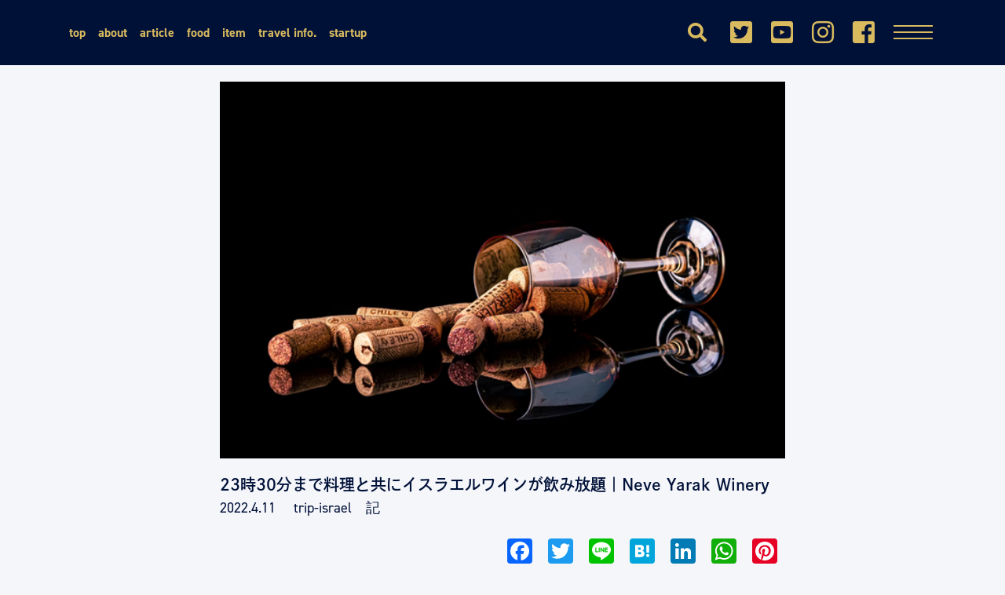

--- FILE ---
content_type: text/html; charset=utf-8
request_url: https://www.google.com/recaptcha/api2/aframe
body_size: 269
content:
<!DOCTYPE HTML><html><head><meta http-equiv="content-type" content="text/html; charset=UTF-8"></head><body><script nonce="D5_pWWgAOwgL75cUZIKuVA">/** Anti-fraud and anti-abuse applications only. See google.com/recaptcha */ try{var clients={'sodar':'https://pagead2.googlesyndication.com/pagead/sodar?'};window.addEventListener("message",function(a){try{if(a.source===window.parent){var b=JSON.parse(a.data);var c=clients[b['id']];if(c){var d=document.createElement('img');d.src=c+b['params']+'&rc='+(localStorage.getItem("rc::a")?sessionStorage.getItem("rc::b"):"");window.document.body.appendChild(d);sessionStorage.setItem("rc::e",parseInt(sessionStorage.getItem("rc::e")||0)+1);localStorage.setItem("rc::h",'1769387237408');}}}catch(b){}});window.parent.postMessage("_grecaptcha_ready", "*");}catch(b){}</script></body></html>

--- FILE ---
content_type: text/css
request_url: https://trip-israel.com/wp-content/themes/Trip%20israel%20Theme/style.css?ver=1.0
body_size: 4475
content:
@charset "UTF-8";
.bg_black_blue {
  background-color: #001138;
}

.bg_yellow {
  background-color: #D9BA5F;
}

.txt_black_blue {
  color: #001138;
}

.txt_white {
  color: #F5F6FA;
}

.txt_yellow {
  color: #D9BA5F;
}

.en {
  font-family: din-2014;
}

.en_bold {
  font-family: din-2014;
  font-weight: bold;
}

/*! normalize.css v8.0.0 | MIT License | github.com/necolas/normalize.css */
/* Document
   ========================================================================== */
/**
 * 1. Correct the line height in all browsers.
 * 2. Prevent adjustments of font size after orientation changes in iOS.
 */
html {
  line-height: 1.15;
  /* 1 */
  -webkit-text-size-adjust: 100%;
  /* 2 */
}

/* Sections
   ========================================================================== */
/**
 * Remove the margin in all browsers.
 */
body {
  margin: 0;
}

/**
 * Correct the font size and margin on `h1` elements within `section` and
 * `article` contexts in Chrome, Firefox, and Safari.
 */
h1 {
  font-size: 2em;
  margin: 0.67em 0;
}

/* Grouping content
   ========================================================================== */
/**
 * 1. Add the correct box sizing in Firefox.
 * 2. Show the overflow in Edge and IE.
 */
hr {
  box-sizing: content-box;
  /* 1 */
  height: 0;
  /* 1 */
  overflow: visible;
  /* 2 */
}

/**
 * 1. Correct the inheritance and scaling of font size in all browsers.
 * 2. Correct the odd `em` font sizing in all browsers.
 */
pre {
  font-family: monospace, monospace;
  /* 1 */
  font-size: 1em;
  /* 2 */
}

/* Text-level semantics
   ========================================================================== */
/**
 * Remove the gray background on active links in IE 10.
 */
a {
  background-color: transparent;
}

/**
 * 1. Remove the bottom border in Chrome 57-
 * 2. Add the correct text decoration in Chrome, Edge, IE, Opera, and Safari.
 */
abbr[title] {
  border-bottom: none;
  /* 1 */
  text-decoration: underline;
  /* 2 */
  -webkit-text-decoration: underline dotted;
          text-decoration: underline dotted;
  /* 2 */
}

/**
 * Add the correct font weight in Chrome, Edge, and Safari.
 */
b, strong {
  font-weight: bolder;
}

/**
 * 1. Correct the inheritance and scaling of font size in all browsers.
 * 2. Correct the odd `em` font sizing in all browsers.
 */
code, kbd, samp {
  font-family: monospace, monospace;
  /* 1 */
  font-size: 1em;
  /* 2 */
}

/**
 * Add the correct font size in all browsers.
 */
small {
  font-size: 80%;
}

/**
 * Prevent `sub` and `sup` elements from affecting the line height in
 * all browsers.
 */
sub, sup {
  font-size: 75%;
  line-height: 0;
  position: relative;
  vertical-align: baseline;
}

sub {
  bottom: -0.25em;
}

sup {
  top: -0.5em;
}

/* Embedded content
   ========================================================================== */
/**
 * Remove the border on images inside links in IE 10.
 */
img {
  border-style: none;
}

/* Forms
   ========================================================================== */
/**
 * 1. Change the font styles in all browsers.
 * 2. Remove the margin in Firefox and Safari.
 */
button, input, optgroup, select, textarea {
  font-family: inherit;
  /* 1 */
  font-size: 100%;
  /* 1 */
  line-height: 1.15;
  /* 1 */
  margin: 0;
  /* 2 */
}

/**
 * Show the overflow in IE.
 * 1. Show the overflow in Edge.
 */
button, input {
  /* 1 */
  overflow: visible;
}

/**
 * Remove the inheritance of text transform in Edge, Firefox, and IE.
 * 1. Remove the inheritance of text transform in Firefox.
 */
button, select {
  /* 1 */
  text-transform: none;
}

/**
 * Correct the inability to style clickable types in iOS and Safari.
 */
button, [type="button"], [type="reset"], [type="submit"] {
  -webkit-appearance: button;
}

/**
 * Remove the inner border and padding in Firefox.
 */
button::-moz-focus-inner, [type="button"]::-moz-focus-inner, [type="reset"]::-moz-focus-inner, [type="submit"]::-moz-focus-inner {
  border-style: none;
  padding: 0;
}

/**
 * Restore the focus styles unset by the previous rule.
 */
button:-moz-focusring, [type="button"]:-moz-focusring, [type="reset"]:-moz-focusring, [type="submit"]:-moz-focusring {
  outline: 1px dotted ButtonText;
}

/**
 * Correct the padding in Firefox.
 */
fieldset {
  padding: 0.35em 0.75em 0.625em;
}

/**
 * 1. Correct the text wrapping in Edge and IE.
 * 2. Correct the color inheritance from `fieldset` elements in IE.
 * 3. Remove the padding so developers are not caught out when they zero out
 *    `fieldset` elements in all browsers.
 */
legend {
  box-sizing: border-box;
  /* 1 */
  color: inherit;
  /* 2 */
  display: table;
  /* 1 */
  max-width: 100%;
  /* 1 */
  padding: 0;
  /* 3 */
  white-space: normal;
  /* 1 */
}

/**
 * Add the correct vertical alignment in Chrome, Firefox, and Opera.
 */
progress {
  vertical-align: baseline;
}

/**
 * Remove the default vertical scrollbar in IE 10+.
 */
textarea {
  overflow: auto;
}

/**
 * 1. Add the correct box sizing in IE 10.
 * 2. Remove the padding in IE 10.
 */
[type="checkbox"], [type="radio"] {
  box-sizing: border-box;
  /* 1 */
  padding: 0;
  /* 2 */
}

/**
 * Correct the cursor style of increment and decrement buttons in Chrome.
 */
[type="number"]::-webkit-inner-spin-button, [type="number"]::-webkit-outer-spin-button {
  height: auto;
}

/**
 * 1. Correct the odd appearance in Chrome and Safari.
 * 2. Correct the outline style in Safari.
 */
[type="search"] {
  -webkit-appearance: textfield;
  /* 1 */
  outline-offset: -2px;
  /* 2 */
}

[type="search"]::-webkit-search-decoration {
  -webkit-appearance: none;
}

/**
 * Remove the inner padding in Chrome and Safari on macOS.
 */
/**
 * 1. Correct the inability to style clickable types in iOS and Safari.
 * 2. Change font properties to `inherit` in Safari.
 */
::-webkit-file-upload-button {
  -webkit-appearance: button;
  /* 1 */
  font: inherit;
  /* 2 */
}

/* Interactive
   ========================================================================== */
/*
 * Add the correct display in Edge, IE 10+, and Firefox.
 */
details {
  display: block;
}

/*
 * Add the correct display in all browsers.
 */
summary {
  display: list-item;
}

/* Misc
   ========================================================================== */
/**
 * Add the correct display in IE 10+.
 */
template, [hidden] {
  display: none;
}

/**
 * Add the correct display in IE 10.
 */
/* base default*/
html, body {
  padding: 0;
  margin: 0;
}

* {
  box-sizing: border-box;
}

*::before, *::after {
  box-sizing: border-box;
}

html {
  line-height: 1.6;
  font-size: 16px;
  font-family: dnp-shuei-gothic-kin-std, din-2014, "游ゴシック体", YuGothic, "游ゴシック", "Yu Gothic", "ヒラギノ角ゴ Pro", "Hiragino Kaku Gothic Pro", sans-serif;
}

body {
  color: #001138;
  background-color: #F5F6FA;
}

ul {
  list-style-type: none;
  list-style: none;
  padding: 0;
  margin: 0;
}

p {
  margin: 0;
}

a {
  text-decoration: none;
  color: #001138;
}

.l-content-expanded {
  width: auto;
  margin: 0;
}

.l-content-fixed {
  max-width: 1160px;
  margin: 0 auto;
  padding: 0 1.25em;
}

.l-content-c-fixed {
  max-width: 960px;
  margin: 0 auto;
  padding: 0 1.25em;
}

.l-multicolumn {
  display: -webkit-box;
  display: flex;
  flex-wrap: wrap;
  -webkit-box-pack: justify;
          justify-content: space-between;
}

.l-4column > .l-column {
  width: calc(100% / 4);
}

.l-3column > .l-column {
  width: calc(96% / 3);
}

.l-2column > .l-column {
  width: calc(96% / 2);
}

.l-article-left {
  max-width: 30%;
}

.l-article-right {
  max-width: 70%;
}

.l-content-s-fixed {
  max-width: 768px;
  margin: 0 auto;
  padding: 0 1.25em;
}

@media (max-width: 959px) {
  .l-content-fixed {
    padding: 0;
  }
  .l-4column > .l-column {
    width: calc(100% / 3);
    margin-bottom: 1em;
  }
}

@media (max-width: 559px) {
  .l-3column > .l-column {
    width: 100%;
    margin-bottom: 1em;
  }
  .l-4column > .l-column {
    width: calc(100% / 2);
    margin-bottom: 1em;
  }
}

.header {
  color: #D9BA5F;
  padding-top: .5em;
  padding-bottom: .5em;
}

@media (max-width: 959px) {
  .header.l-multicolumn {
    -webkit-box-pack: end;
            justify-content: flex-end;
  }
}

.nav_menu {
  display: -webkit-box;
  display: flex;
  font-size: 1rem;
  line-height: 3.2;
}

.nav_menu_item {
  padding: .5em;
}

.nav_menu_item a:hover {
  opacity: .7;
}

.header .nav_menu_item a {
  color: #D9BA5F;
  font-weight: bold;
}

.index .nav_menu_item {
  padding: 0 .5em 0 0;
}

.index .nav_menu_item a {
  color: #D9BA5F;
  font-weight: bold;
}

.index .nav_menu_item + .nav_menu_item:before {
  content: '/';
  display: inline-block;
  color: #D9BA5F;
  margin-right: .5em;
}

.footer .nav_menu {
  -webkit-box-pack: justify;
          justify-content: space-between;
}

.drawer {
  z-index: 101;
}

.hamburger {
  position: relative;
  display: block;
  width: 50px;
  height: 50px;
  border: none;
  background: transparent;
  cursor: pointer;
  z-index: 101;
  top: 6px;
  -webkit-appearance: none;
     -moz-appearance: none;
          appearance: none;
}

.hamburger:focus {
  outline: 0;
}

.hamburger_line {
  position: absolute;
  background: #D9BA5F;
  width: 50px;
  height: 2px;
  top: 35%;
  left: 0;
  margin: auto;
  -webkit-transition: all .3s ease-in-out 0s;
  transition: all .3s ease-in-out 0s;
}

.hamburger_line:before, .hamburger_line:after {
  content: '';
  display: block;
  position: absolute;
  width: 100%;
  height: 100%;
  background: #D9BA5F;
  -webkit-transition: inherit;
  transition: inherit;
}

.hamburger_line:before {
  top: .5em;
}

.hamburger_line:after {
  top: -.5em;
}

.ham_menu {
  position: fixed;
  top: 0;
  right: -100%;
  width: 100%;
  height: 100%;
  opacity: .9;
  background: #001138;
  padding-top: 3em;
  z-index: 100;
  -webkit-transition: right .3s ease-in-out 0s;
  transition: right .3s ease-in-out 0s;
}

.ham_menu .ham_nav_menu .nav_menu {
  flex-wrap: wrap;
}

.ham_menu .nav_menu_item {
  display: block;
  padding: 1.2em;
  text-align: center;
  font-size: 1.25em;
}

.ham_menu .nav_menu_item a {
  color: #D9BA5F;
  cursor: pointer;
  font-weight: bold;
}

.ham_menu .nav_menu_item a:hover {
  color: #707070;
}

.is-checked.ham_menu {
  right: 0;
}

.is-checked .hamburger_line {
  background: transparent;
}

.is-checked .hamburger_line:before, .is-checked .hamburger_line:after {
  top: 0;
  background-color: #D9BA5F;
}

.is-checked .hamburger_line:before {
  -webkit-transform: rotate(45deg);
          transform: rotate(45deg);
}

.is-checked .hamburger_line:after {
  -webkit-transform: rotate(-45deg);
          transform: rotate(-45deg);
}

@media (max-width: 959px) {
  .header_nav {
    display: none;
  }
}

@media (max-width: 559px) {
  .hamburger {
    width: 25px;
    height: 25px;
  }
  .hamburger .hamburger_line {
    width: 25px;
    top: 50%;
  }
  .ham_menu .nav_menu_item {
    font-size: .9em;
  }
}

.sns_link {
  display: -webkit-box;
  display: flex;
  -webkit-box-pack: center;
          justify-content: center;
}

.sns_link li {
  padding: .5em .75em .5em .75em;
}

.sns_link a {
  font-size: 2em;
}

.sns_link a:hover {
  opacity: .7;
}

.sns_link .search {
  font-size: 1.5em;
}

.sns_link .search:hover {
  opacity: .7;
}

.sns_link > li {
  display: flex;
}

.search {
  display: block;
  background: transparent;
  cursor: pointer;
  border: none;
  -webkit-appearance: none;
  -moz-appearance: none;
       appearance: none;
}



.header .sns_link {
  -webkit-box-pack: end;
          justify-content: flex-end;
}

@media (max-width: 559px) {
  .header .sns_link li a {
    font-size: 1.5em;
  }

  .header .sns_link .search {
    font-size: 1em;
  }
}

#slider {
  max-width: 100%;
  margin: 0 auto;
  overflow: hidden;
}

.slide-text {
  position: absolute;
  top: 30%;
  left: 0;
  z-index: 99;
  box-sizing: border-box;
  width: 100%;
  padding: 10px;
  opacity: .8;
  text-align: center;
  font-size: 3em;
}

.slide-bg-inner {
  max-width: 100%;
  padding-top: 56.25%;
  position: relative;
  background-repeat: no-repeat;
  background-position: center center;
  background-size: cover;
}

.slide_item1 {
  background-image: url(img/hero_1.jpg);
}

.slide_item2 {
  background-image: url(img/hero_2.jpg);
}

.slide_item3 {
  background-image: url(img/hero_3.jpg);
}

@media (max-width: 959px) {
  #wrap {
    margin-top: 4.7em;
  }
  .slide-text {
    top: 20%;
    font-size: 2em;
  }
}

@media (max-width: 559px) {
  #wrap {
    margin-top: 4.2em;
  }
  .slide-text {
    top: 10%;
    font-size: 1.5em;
  }
}

.section {
  padding: 2em 1.5em;
  font-size: 1rem;
}

.section_item + .section_item {
  padding-bottom: 1.5em;
}

.section_header {
  margin-bottom: 2em;
  line-height: 1.2;
}

.section_c_header {
  line-height: 1.2;
}

.section_title {
  font-size: 3.5em;
  text-align: center;
  margin: 0;
}

.thumbnail {
  position: relative;
  width: 100%;
  height: auto;
}

.thumbnail img {
  max-width: 100%;
  max-height: 250px;
}

.section_item_img img {
  max-width: 100%;
  height: auto;
}

.tag_category {
  position: absolute;
  top: 0;
  padding: 0.3125rem;
}

.section_item_info {
  font-size: 1.25em;
}

.section_item_title {
  font-size: 1.25em;
  margin: 0;
  padding: .5em 0;
}

.section_item_body {
  font-size: 1.3em;
  position: relative;
  width: 100%;
  padding: 3.2em;
  text-align: center;
}

.section_item_body:before {
  position: absolute;
  content: '';
  width: 100%;
  height: 2px;
  background-color: #D9BA5F;
  top: 0;
  right: 0;
}

.section_item_body a .s_icon {
  margin-right: .5em;
}

@media (max-width: 959px) {
  .section_item_info {
    font-size: 1em;
  }
  .section_item_title {
    font-size: 1.25em;
  }
  .tag_category {
    font-size: .9em;
  }
  .thumbnail img {
    max-height: 170px;
  }
}

@media (max-width: 559px) {
  .thumbnail img {
    max-height: 182px;
  }
}

.m_btn {
  display: block;
  margin-left: auto;
  width: 100px;
}

.m_btn a {
  position: relative;
  padding: 0 1.5em .5em 0;
}

.m_btn .m_line_arrow {
  position: absolute;
  display: block;
  background-color: #D9BA5F;
  height: 1px;
  width: 100%;
  bottom: 1px;
  -webkit-transition: background-color 0.3s cubic-bezier(0.28, 0.11, 0.32, 1);
  transition: background-color 0.3s cubic-bezier(0.28, 0.11, 0.32, 1);
}

.m_btn .m_line_arrow:before {
  content: '';
  position: absolute;
  display: block;
  background-color: inherit;
  width: 1px;
  height: 6px;
  right: 2.2px;
  bottom: -.7px;
  -webkit-transform: rotate(-45deg);
          transform: rotate(-45deg);
}

.category_item_new {
  text-align: center;
  margin-top: -2em;
  margin-bottom: .5em;
  width: 100%;
}

.category_item_new img {
  max-width: 60%;
  max-height: 365px;
}

.category_title {
  position: relative;
  font-size: 4em;
  text-align: center;
  margin: .5em 0 0 0;
  z-index: 1;
}

@media (max-width: 959px) {
  .category_item_new img {
    max-height: 288px;
  }
  .category .thumbnail img {
    max-height: 230px;
  }
}

@media (max-width: 559px) {
  .category_item_new img {
    max-width: 100%;
    max-height: 182px;
  }
  .category .l-column .section_item_title {
    font-size: 1em;
  }
  .category .thumbnail img {
    max-height: 87px;
  }
}

.footer {
  display: -webkit-box;
  display: flex;
  -webkit-box-pack: center;
          justify-content: center;
  flex-wrap: wrap;
  padding: 1.5em 1.25em .5em 1.25em;
  font-size: 1rem;
  margin: 0 auto;
}

.footer .yellow .nav_menu_item a {
  color: #D9BA5F;
}

.footer_title {
  font-size: 3em;
  text-align: center;
  margin: 0;
}

.footer_content {
  padding: 2.25em 0 2.25em 0;
}

.footer_copy {
  font-size: .5em;
  text-align: center;
}

@media (max-width: 559px) {
  .footer {
    padding-top: 0;
  }
  .footer .footer_title {
    font-size: 2em;
  }
  .footer .footer_content {
    margin-bottom: .25em;
  }
}

.article_hero {
  position: relative;
  display: -webkit-box;
  display: flex;
  -webkit-box-pack: justify;
          justify-content: space-between;
  margin-top: 5em;
  margin-bottom: 4em;
}

.article_hero_title {
  position: absolute;
  font-size: 3em;
  margin: 0;
  bottom: -40px;
}

.article_hero_title:after {
  position: absolute;
  content: '';
  background-color: #001138;
  width: 280px;
  height: 2px;
  bottom: 20px;
}

.article_hero_img {
  max-width: 100%;
}

.index {
  padding: 2em 0;
}

.index .section_item_info {
  font-size: .75em;
}

.index .section_item_title {
  font-size: .9em;
}

.index .l-multicolumn {
  -webkit-box-pack: start;
          justify-content: start;
}

.index .l-column {
  margin-bottom: 2em;
  padding: 0 1.5em;
}

.index .thumbnail img {
  max-height: 153px;
}

@media (max-width: 959px) {
  .article_hero {
    padding: 0 1.25em;
    margin-top: 5em;
  }
  .index .thumbnail img {
    max-height: 128px;
  }
}

@media (max-width: 559px) {
  .article_hero {
    margin-top: 4.4em;
    margin-bottom: 2em;
  }
  .article_hero_title {
    font-size: 1.8em;
    bottom: -20px;
  }
  .article_hero_title:after {
    width: 80px;
    bottom: 15px;
  }
  .index .nav_menu {
    font-size: .8em;
    -webkit-box-pack: center;
            justify-content: center;
  }
  .index .l-column {
    padding: 0 .5em;
  }
  .index .tag_category {
    font-size: .6em;
  }
  .index .section_item_title {
    font-size: .8em;
  }
  .index .thumbnail img {
    max-height: 80px;
  }
}

.page-nav {
  margin: 0 auto;
}

.page-nav .current {
  opacity: .7;
}

.pagination {
  text-align: center;
}

.pagination .nav-links {
  display: -webkit-inline-box;
  display: inline-flex;
  text-align: center;
}

.pagination .nav-links .page-numbers {
  font-family: din-2014;
  width: 32px;
  line-height: 2;
  background-color: #F5F6FA;
}

.pagination .nav-links .page-numbers + .page-numbers {
  margin-left: 1.5em;
}

.pagination .nav-links .next {
  background-color: inherit;
  color: #D9BA5F;
}

.pagination .nav-links .prev {
  background-color: inherit;
  color: #D9BA5F;
}

.single > .section {
  margin-top: 4.5em;
}

.single > .section .section_item_title {
  padding-bottom: 0;
}

.single > .section .section_item_info {
  padding-bottom: .5em;
  font-size: 1.13em;
}

.single > .section .section_item_description {
  line-height: 1.8;
}

.single .thumbnail img {
  max-height: 480px;
}

.entry_content {
  margin-bottom: 3.2em;
}

.entry_content p {
  line-height: 1.8;
}

.entry_content h2 {
  position: relative;
  padding: 0.25em 1em;
  border-top: solid 2px black;
  border-bottom: solid 2px black;
}

.entry_content h2:before, .entry_content h2:after {
  content: '';
  position: absolute;
  top: -7px;
  width: 2px;
  height: calc(100% + 14px);
  background-color: black;
}

.entry_content h2:before {
  left: 7px;
}

.entry_content h2:after {
  right: 7px;
}

.entry_content figure {
  margin: 1em auto;
}

.entry_content iframe {
  max-width: 100%;
  display: block;
  margin: auto;
  margin-bottom: 1.5em;
}

.entry_content table {
  width: 100%;
  font-size: 0.92em;
  background: #cfcfcf;
}

.entry_content table caption {
  margin: 0 0 7px;
  font-size: 0.75em;
  color: #9fa6b4;
  text-transform: uppercase;
  letter-spacing: 1px;
}

.entry_content tr {
  border-bottom: 1px solid #efefef;
}

.entry_content td {
  padding: .8em;
  border: 1px solid #cfcfcf;
  background-color: #fff;
}

.entry_content td input {
  margin: 3px 0;
}

.entry_content th {
  background-color: #eee;
  background-color: rgba(0, 0, 0, 0.1);
  border: 1px solid #cfcfcf;
  padding: .8em;
}

.s_author {
  padding-left: 1em;
}

.instagram-media {
  margin: auto !important;
}

@media (max-width: 959px) {
  .single > .section {
    padding: 2em 5em;
  }
  .single .thumbnail img {
    max-height: 405px;
  }
}

@media (max-width: 559px) {
  .single > .section {
    padding: 1em;
  }
  .single > .section .section_item_title {
    font-size: 1.15em;
  }
  .single > .section .section_item_info {
    font-size: .9em;
  }
  .single > .section .instagram-media {
    width: 414px !important;
    max-width: 100% !important;
    min-width: initial !important;
  }
  .single .thumbnail img {
    max-height: 220px;
  }
  .entry_content h2 {
    font-size: 1.25em;
  }
  .entry_content p {
    font-size: .9em;
  }
}

.fixed {
  position: fixed;
  width: 100%;
  top: 0;
  left: 0;
  z-index: 100;
}

.page > .section {
  margin-top: 3.5em;
}

.page > .section .section_item_title {
  padding-bottom: 0;
  text-align: center;
  font-size: 2.5em;
}

@media (max-width: 959px) {
  .page > .section {
    padding: 2em 5em;
  }
}

@media (max-width: 559px) {
  .page > .section {
    padding: 1em;
  }
  .page > .section .section_item_title {
    font-size: 2.15em;
  }
  .page > .section .section_item_info {
    font-size: .9em;
  }
}


--- FILE ---
content_type: application/javascript; charset=utf-8;
request_url: https://dalc.valuecommerce.com/app3?p=886429130&_s=https%3A%2F%2Ftrip-israel.com%2Farchives%2F3937&vf=iVBORw0KGgoAAAANSUhEUgAAAAMAAAADCAYAAABWKLW%2FAAAAMElEQVQYV2NkFGP4n5GwhaGyK4SBccJm5v%2Ff5s1haLFMYmDM5er6P%2B%2FZGYZnAqsYABqbD3Eb%2B6rTAAAAAElFTkSuQmCC
body_size: 1454
content:
vc_linkswitch_callback({"t":"6976b4e4","r":"aXa05AADUX4DhlGfCooAHwqKBtSIfQ","ub":"aXa04gAIkLMDhlGfCooBbQqKC%2FBW8Q%3D%3D","vcid":"PB6KZe1pYxGMbSY5sukVR0s2LbruqR1LoW8QlbkgyyX7Uo-dh5bavg","vcpub":"0.217470","p":886429130,"sec.sourcenext.info":{"a":"2425347","m":"2376577","g":"7499a5568c"},"s":3511154,"www.molekule.jp":{"a":"2425347","m":"2376577","g":"7499a5568c"},"fudemame.net":{"a":"2425347","m":"2376577","g":"7499a5568c"},"www.expedia.co.jp":{"a":"2438503","m":"2382533","g":"c6162f83d0","sp":"eapid%3D0-28%26affcid%3Djp.network.valuecommerce.general_mylink."},"hotels.com":{"a":"2518280","m":"2506163","g":"47282d62b5","sp":"rffrid%3Daff.hcom.JP.014.000.VCSphone"},"sourcenext.com":{"a":"2425347","m":"2376577","g":"7499a5568c"},"meetingowl.jp":{"a":"2425347","m":"2376577","g":"7499a5568c"},"pocketalk.jp":{"a":"2425347","m":"2376577","g":"7499a5568c"},"service.expedia.co.jp":{"a":"2438503","m":"2382533","g":"c6162f83d0","sp":"eapid%3D0-28%26affcid%3Djp.network.valuecommerce.general_mylink."},"welove.expedia.co.jp":{"a":"2438503","m":"2382533","g":"c6162f83d0","sp":"eapid%3D0-28%26affcid%3Djp.network.valuecommerce.general_mylink."},"fudeoh.com":{"a":"2425347","m":"2376577","g":"7499a5568c"},"www.netmile.co.jp":{"a":"2438503","m":"2382533","g":"c6162f83d0","sp":"eapid%3D0-28%26affcid%3Djp.network.valuecommerce.general_mylink."},"chou-jimaku.com":{"a":"2425347","m":"2376577","g":"7499a5568c"},"l":4})